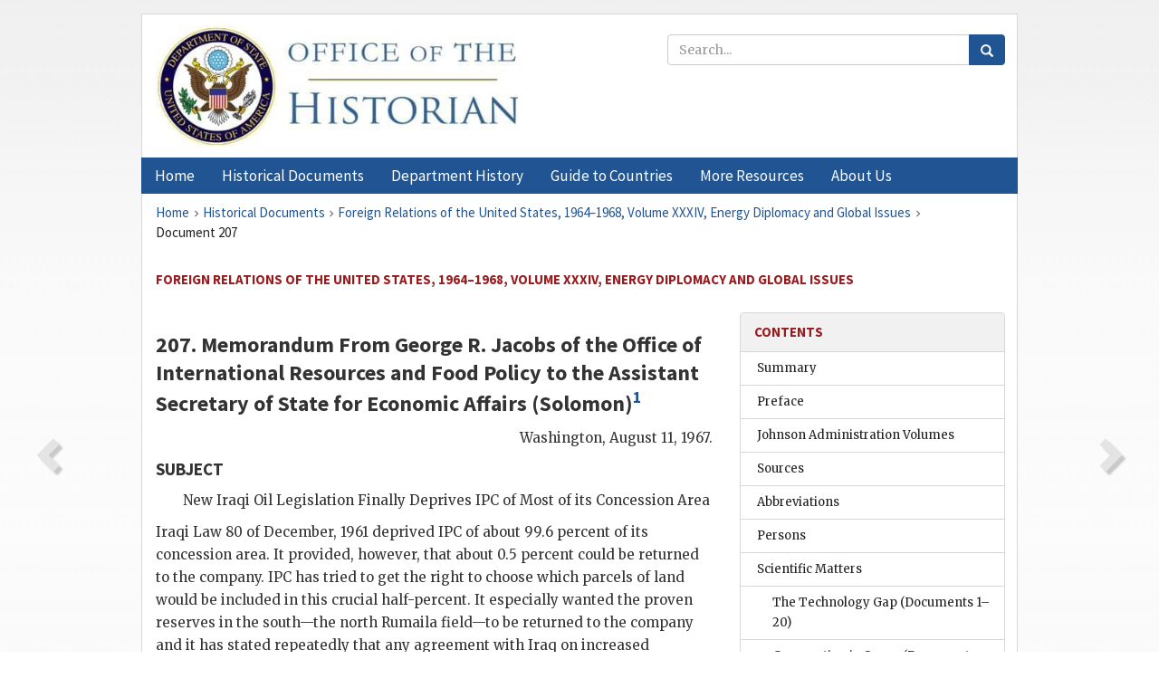

--- FILE ---
content_type: text/html;charset=utf-8
request_url: https://history.state.gov/historicaldocuments/frus1964-68v34/d207
body_size: 10111
content:
<!DOCTYPE html>
<html data-template="pages:app-root" lang="en" data-app=""><head><meta name="viewport" content="width=device-width, initial-scale=1.0"><meta name="description" content="history.state.gov 3.0 shell"><link href="/resources/images/favicon.ico" rel="shortcut icon"><script src="">(function(w,d,s,l,i){w[l]=w[l]||[];w[l].push({'gtm.start':
        new Date().getTime(),event:'gtm.js'});var f=d.getElementsByTagName(s)[0],
        j=d.createElement(s),dl=l!='dataLayer'?'&l='+l:'';j.async=true;j.src=
        'https://www.googletagmanager.com/gtm.js?id='+i+dl;f.parentNode.insertBefore(j,f);
        })(window,document,'script','dataLayer','GTM-WBD65RCC');</script><link href="/resources/css/all.css" rel="stylesheet" type="text/css"><title>Historical Documents - Office of the Historian</title></head><body id="body">
        <!-- Google Tag Manager (noscript) -->
        <noscript><iframe src="https://www.googletagmanager.com/ns.html?id=GTM-WBD65RCC" height="0" width="0" style="display:none;visibility:hidden"></iframe></noscript>
        <!-- End Google Tag Manager (noscript) -->
        <header class="hsg-header">
            <section class="hsg-grid hsg-header-inner">
                <div class="container hsg-header-content">
                    <div class="row">
                        <div class="col-sm-7">
                            <a href="/">
                                <img src="/resources/images/Office-of-the-Historian-logo_500x168.jpg" class="img-responsive" width="400" alt="Office of the Historian">
                            </a>
                        </div>
                        <div class="col-sm-5">
                            
                                <div class="banner__search">
                                    <div class="searchbox">
                                        <form action="/search" method="get" class="main-form" id="navigationSearchForm">
                                            <p class="form-group">
                                                <!-- Search: -->
                                                <input type="text" size="15" name="q" placeholder="Search..." class="form-control" id="search-box">
                                                <button type="submit" class="hsg-link-button search-button btn">
                                                    <i class="hsg-search-button-icon"></i>
                                                </button>
                                            </p>
                                        </form>
                                    </div>
                                </div>
                            
                        </div>
                    </div>
                </div>
            </section>
        </header>

        <nav role="navigation" class="hsg-nav navbar navbar-default">
            <div class="container hsg-nav-content">
                <div class="navbar-header">
                    <button type="button" class="navbar-toggle collapsed" data-toggle="collapse" data-target="#navbar-collapse-1" aria-expanded="false">
                        <span class="sr-only">Menu</span>
                        <i class="fa fa-bars"></i>
                        <span class="toggle-text">Menu</span>
                    </button>
                    <!--<a data-template="config:app-title" class="navbar-brand" href="./index.html">App Title</a>-->
                </div>
                <div class="navbar-collapse collapse" id="navbar-collapse-1">
                    <ul class="nav navbar-nav">
                        <li class="dropdown">
                            <a href="/" shape="rect">
                                <span>Home</span>
                            </a>
                        </li>
                        <li class="dropdown">
                            <a href="/historicaldocuments" class="dropdown-toggle" data-toggle="dropdown" role="button" aria-haspopup="true" aria-expanded="false">
                                <span>Historical Documents</span>
                            </a>
                            <ul class="dropdown-menu">
                                <li>
                                    <a href="/historicaldocuments">
                                        <em>Foreign Relations of the United States</em>
                                    </a>
                                </li>
                                <li>
                                    <a href="/historicaldocuments/about-frus">About the
                                            <em>Foreign Relations</em> Series</a>
                                </li>
                                <li>
                                    <a href="/historicaldocuments/status-of-the-series">Status
                                        of the <em>Foreign Relations</em> Series</a>
                                </li>
                                <li>
                                    <a href="/historicaldocuments/frus-history">History of the
                                            <em>Foreign Relations</em> Series</a>
                                </li>
                                <li>
                                    <a href="/historicaldocuments/ebooks">Ebooks Initiative</a>
                                </li>
                                <li>
                                    <a href="/historicaldocuments/quarterly-releases">Quarterly
                                        Releases</a>
                                </li>
                            </ul>
                        </li>
                        <li id="index_nav" class="dropdown">
                            <a href="/departmenthistory" class="dropdown-toggle" data-toggle="dropdown" role="button" aria-haspopup="true" aria-expanded="false">
                                <span>Department History</span>
                            </a>
                            <ul class="dropdown-menu">
                                <li>
                                    <a href="/departmenthistory">Overview</a>
                                </li>
                                <!--
                                <li>
                                    <a href="$app/departmenthistory/timeline">Administrative
                                        Timeline</a>
                                </li>
                                -->
                                <li>
                                    <a href="/departmenthistory/people/secretaries">Biographies
                                        of the Secretaries of State</a>
                                </li>
                                <li>
                                    <a href="/departmenthistory/people/principals-chiefs">Principal Officers and Chiefs of Mission</a>
                                </li>
                                <li>
                                    <a href="/departmenthistory/travels/secretary">Travels of
                                        the Secretary of State</a>
                                </li>
                                <li>
                                    <a href="/departmenthistory/travels/president">Travels of
                                        the President</a>
                                </li>
                                <li>
                                    <a href="/departmenthistory/visits">Visits by Foreign Heads
                                        of State</a>
                                </li>
                                <li>
                                    <a href="/departmenthistory/wwi">World War I and the
                                        Department</a>
                                </li>
                                <li>
                                    <a href="/departmenthistory/buildings">Buildings of the
                                        Department of State</a>
                                </li>
                                <li>
                                    <a href="/departmenthistory/diplomatic-couriers">U.S.
                                        Diplomatic Couriers</a>
                                </li>
                            </ul>
                        </li>
                        <li id="countries_nav" class="dropdown">
                            <a href="/countries" class="dropdown-toggle" data-toggle="dropdown" role="button" aria-haspopup="true" aria-expanded="false">
                                <span>Guide to Countries</span>
                            </a>
                            <ul class="dropdown-menu">
                                <li>
                                    <a href="/countries">Guide to Country Recognition and
                                        Relations</a>
                                </li>
                                <li>
                                    <a href="/countries/archives">World Wide Diplomatic Archives
                                        Index</a>
                                </li>
                            </ul>
                        </li>
                        <li id="resources_nav" class="dropdown">
                            <a href="" class="dropdown-toggle" data-toggle="dropdown" role="button" aria-haspopup="true" aria-expanded="false">
                                <span>More Resources</span>
                            </a>
                            <ul class="dropdown-menu">
                                <li>
                                    <a href="/tags">Browse Resources by Subject Tag</a>
                                </li>
                                <li>
                                    <a href="/conferences">Conferences</a>
                                </li>
                                <li>
                                    <a href="/about/contact-us">Contact Us</a>
                                </li>
                                <li>
                                    <a href="/developer">Developer Resources &amp; APIs</a>
                                </li>
                                <li>
                                    <a href="/education">Educational Resources</a>
                                </li>
                                <li>
                                    <a href="/about/faq">Frequently Asked Questions</a>
                                </li>
                                <li>
                                    <a href="/milestones">Key Milestones</a>
                                </li>
                                <li>
                                    <a href="/open">Open Government Initiative</a>
                                </li>
                                <li>
                                    <a href="/departmenthistory/short-history">A Short History
                                        of the Department</a>
                                </li>
                            </ul>
                        </li>
                        <li class="dropdown">
                            <a href="/about" shape="rect">
                                <span>About Us</span>
                            </a>
                        </li>
                    </ul>
                </div>
            </div>
        </nav>

        <div class="hsg-main">
            <section class="hsg-grid hsg-main-inner">
                <div class="container hsg-main-content">
                    <main id="content">
        <div>
            <div class="row">
                <nav class="hsg-breadcrumb hsg-breadcrumb--wrap" aria-label="breadcrumbs"><ol vocab="http://schema.org/" typeof="BreadcrumbList" class="hsg-breadcrumb__list"><li class="hsg-breadcrumb__list-item" property="itemListElement" typeof="ListItem"><a href="/" class="hsg-breadcrumb__link" property="item" typeof="WebPage"><span property="name">Home</span></a></li><li class="hsg-breadcrumb__list-item" property="itemListElement" typeof="ListItem"><a href="/historicaldocuments" class="hsg-breadcrumb__link" property="item" typeof="WebPage"><span property="name">Historical Documents</span></a></li><li class="hsg-breadcrumb__list-item" property="itemListElement" typeof="ListItem"><a href="/historicaldocuments/frus1964-68v34" class="hsg-breadcrumb__link" property="item" typeof="WebPage"><span property="name">Foreign Relations of the United States, 1964–1968, Volume XXXIV, Energy Diplomacy and Global Issues</span></a></li><li class="hsg-breadcrumb__list-item" property="itemListElement" typeof="ListItem"><a href="/historicaldocuments/frus1964-68v34/d207" class="hsg-breadcrumb__link" property="item" typeof="WebPage" aria-current="page"><span property="name">Document 207</span></a></li></ol></nav>
            </div>
            <div class="row">
                <div class="hsg-navigation-wrapper">
                    <h2 class="hsg-navigation-title" id="navigation-title">Foreign Relations of the United States, 1964–1968, Volume
                    XXXIV, Energy Diplomacy and Global Issues</h2>
                </div>
            </div>
            <div class="row">
                <a data-doc="frus1964-68v34.xml" data-root="1.7.4.8.8.106" data-current="1.7.4.8.8.108" class="page-nav nav-prev" data-template="pages:navigation-link" data-template-direction="previous" href="/historicaldocuments/frus1964-68v34/d206">
                    <i class="glyphicon glyphicon-chevron-left"></i>
                </a>
                <a data-doc="frus1964-68v34.xml" data-root="1.7.4.8.8.112" data-current="1.7.4.8.8.108" class="page-nav nav-next" data-template="pages:navigation-link" data-template-direction="next" href="/historicaldocuments/frus1964-68v34/d208">
                    <i class="glyphicon glyphicon-chevron-right"></i>
                </a>
                <div class="hsg-width-main">
                    <div id="content-inner">
                        <div id="content-container">
                            <div class="content"><style type="text/css">.document_right {
   display: inline; float: right;
}

</style><div class="tei-div3" id="d207">
                        <h3 class="tei-head7">207. Memorandum From <span class="tei-persName">George R. Jacobs</span>
                            of the Office of International Resources and Food Policy to the
                            Assistant Secretary of State for Economic Affairs (<span class="tei-persName">Solomon</span>)<span id="fnref:1.7.4.8.8.108.8.6"><a href="#fn:1.7.4.8.8.108.8.6" class="note" rel="footnote">1</a></span>
                        </h3>
                        <div class="tei-opener"><div class="tei-dateline">
                                <span class="tei-placeName">Washington</span>, <span class="tei-date">August 11, 1967</span>.</div></div>
                        <h4 class="tei-list1 listHead">SUBJECT</h4><ul class="tei-list2 list hsg-list-default"><li class="tei-item">New Iraqi Oil Legislation Finally Deprives <span class="tei-gloss">IPC</span> of Most of its Concession Area</li></ul>
                        <p class="tei-p3">Iraqi Law 80 of December, 1961 deprived <span class="tei-gloss">IPC</span> of about 99.6 percent of its concession area. It
                            provided, however, that about 0.5 percent could be returned to the
                            company. <span class="tei-gloss">IPC</span> has tried to get the right
                            to choose which parcels of land would be included in this crucial
                            half-percent. It especially wanted the proven reserves in the south—the
                            north Rumaila field—to be returned to the company and it has stated
                            repeatedly that any agreement with Iraq on increased production or
                            exports would have to include the return of this field to the company.
                                <a href="pg_380" id="pg_380" class="tei-pb1 hsg-facsilime-link" target="_self" rel="nofollow">
            [Page 380]
        </a> The <span class="tei-gloss">GOI</span> has been equally reluctant to give back
                            land where an excellent field is known to exist.</p>
                        <p class="tei-p3">In spring of this year when Iraq was financially pressed as a result of
                            the closing of the <span class="tei-gloss">IPC</span> line by the
                            Syrians, the <span class="tei-gloss">GOI</span> negotiated a loan from
                            the <span class="tei-gloss">IPC</span> and the company hoped that the
                                <span class="tei-gloss">GOI</span> would then sign an agreement
                            with the company settling all outstanding issues, including substantial
                            additional payments to Iraq and the return of the North Rumaila field to
                            the company. A loan was given but in spite of varied attempts no
                            settlement was reached.</p>
                        <p class="tei-p3">With the outbreak of hostilities between the Arabs and Israel in June
                            1967 it became highly improbable that a settlement could ever be
                            reached. On August 7, 1967 the Iraqis published a decree Law 97 (it has
                            not, apparently, yet been published in the official gazette) which ended
                            finally <span class="tei-gloss">IPC</span>’s hope of settlement and
                            which is, with the exception of the near-sequestration of US–<span class="tei-gloss">UK</span> interests in Algeria, the first permanent
                            action taken against the US/<span class="tei-gloss">UK</span> oil powers
                            since the crisis began.</p>
                        <p class="tei-p3">Although Law 97 may seem somewhat unclear (a Mobil oil translation of the
                            law taken from the Baghdad radio announcement is attached),<span id="fnref:1.7.4.8.8.108.20.2"><a href="#fn:1.7.4.8.8.108.20.2" class="note" rel="footnote">2</a></span> its
                            meaning is unmistakable: <span class="tei-gloss">IPC</span> is left
                            with the territory given it by Law 80 and no more; the National Iraqi
                            Oil Company is given all the rest—to exploit by itself or with other
                            companies. In the latter case, any agreement between <span class="tei-gloss">NIOC</span> and another company would have to be
                            ratified by Iraqi law.</p>
                        <p class="tei-p3">The <span class="tei-gloss">IPC</span> parent companies were not
                            especially surprised by the action and will try to take legal action
                            outside Iraq against any company entering into agreement with <span class="tei-gloss">NIOC</span> on exploitation of these fields
                            (London’s 928)<span id="fnref:1.7.4.8.8.108.22.6"><a href="#fn:1.7.4.8.8.108.22.6" class="note" rel="footnote">3</a></span> but it has little hope of affecting events inside
                            Iraq.</p>
                        <p class="tei-p2 flushleft">
                            <span class="tei-hi2 font-italic italic">Comment:</span>
                        </p>
                        <p class="tei-p3">It should become clear in a very short time whether <span class="tei-gloss">ENI</span> or <span class="tei-gloss">ERAP</span> have indeed made any deals with Iraq.</p>
                    </div><div class="footnotes"><ol><li class="footnote" id="fn:1.7.4.8.8.108.8.6" value="1"><span class="fn-content">Source: National Archives and Records
                                Administration, RG 59, Records of the Department of State, Central
                                Files, 1967–69, PET 6 IRAQ. Confidential.</span><a href="#fnref:1.7.4.8.8.108.8.6" class="fn-back">↩</a></li><li class="footnote" id="fn:1.7.4.8.8.108.20.2" value="2"><span class="fn-content">Not found attached. The oil company response is in
                                airgram A–602 from London, August 12. (Ibid., PET 5 IRAQ)</span><a href="#fnref:1.7.4.8.8.108.20.2" class="fn-back">↩</a></li><li class="footnote" id="fn:1.7.4.8.8.108.22.6" value="3"><span class="fn-content">Dated August 9. (Ibid., PET 6
                                IRAQ)</span><a href="#fnref:1.7.4.8.8.108.22.6" class="fn-back">↩</a></li></ol></div></div>
                        </div>
                    </div>
                </div>
                <div class="hsg-width-sidebar"><aside class="hsg-aside--static">
                    
                    <div id="media-download"></div>

                    <div class="hsg-panel hsg-toc">
   <div class="hsg-panel-heading hsg-toc__header">
      <h4 class="hsg-sidebar-title">Contents</h4>
   </div>
   <nav aria-label="Side navigation">
      <ul class="hsg-toc__chapters">
         <li class="hsg-toc__chapters__item">
            <a data-template="toc:highlight-current" class="" href="/historicaldocuments/frus1964-68v34/summary">Summary</a>
         </li>
         <li class="hsg-toc__chapters__item">
            <a data-template="toc:highlight-current" class="" href="/historicaldocuments/frus1964-68v34/preface">Preface</a>
         </li>
         <li class="hsg-toc__chapters__item">
            <a data-template="toc:highlight-current" class="" href="/historicaldocuments/frus1964-68v34/subseriesvols">
                    Johnson Administration Volumes</a>
         </li>
         <li class="hsg-toc__chapters__item">
            <a data-template="toc:highlight-current" class="" href="/historicaldocuments/frus1964-68v34/sources">Sources</a>
         </li>
         <li class="hsg-toc__chapters__item">
            <a data-template="toc:highlight-current" class="" href="/historicaldocuments/frus1964-68v34/terms">Abbreviations</a>
         </li>
         <li class="hsg-toc__chapters__item">
            <a data-template="toc:highlight-current" class="" href="/historicaldocuments/frus1964-68v34/persons">Persons</a>
         </li>
         <li class="hsg-toc__chapters__item js-accordion">
            <a data-template="toc:highlight-current" class="" href="/historicaldocuments/frus1964-68v34/comp1">Scientific Matters</a>
            <ul class="hsg-toc__chapters__nested">
               <li class="hsg-toc__chapters__item">
                  <a data-template="toc:highlight-current" class="" href="/historicaldocuments/frus1964-68v34/ch1">The Technology Gap<span> (Documents 1–20)</span>
                  </a>
               </li>
               <li class="hsg-toc__chapters__item">
                  <a data-template="toc:highlight-current" class="" href="/historicaldocuments/frus1964-68v34/ch2">Cooperation in Space<span> (Documents 21–62)</span>
                  </a>
               </li>
               <li class="hsg-toc__chapters__item">
                  <a data-template="toc:highlight-current" class="" href="/historicaldocuments/frus1964-68v34/ch3">Communication Satellites<span> (Documents 63–110)</span>
                  </a>
               </li>
               <li class="hsg-toc__chapters__item">
                  <a data-template="toc:highlight-current" class="" href="/historicaldocuments/frus1964-68v34/ch4">Development of the Supersonic Transport Aircraft<span> (Documents 111–129)</span>
                  </a>
               </li>
               <li class="hsg-toc__chapters__item">
                  <a data-template="toc:highlight-current" class="" href="/historicaldocuments/frus1964-68v34/ch5">Water for Peace<span> (Documents 130–174)</span>
                  </a>
               </li>
            </ul>
         </li>
         <li class="hsg-toc__chapters__item js-accordion">
            <a data-template="toc:highlight-current" class="hsg-current" href="/historicaldocuments/frus1964-68v34/comp2">Energy Problems</a>
            <ul class="hsg-toc__chapters__nested">
               <li class="hsg-toc__chapters__item">
                  <a data-template="toc:highlight-current" class="hsg-current" href="/historicaldocuments/frus1964-68v34/ch6">Petroleum<span> (Documents 175–227)</span>
                  </a>
               </li>
               <li class="hsg-toc__chapters__item">
                  <a data-template="toc:highlight-current" class="" href="/historicaldocuments/frus1964-68v34/ch7">The 1967 Oil Embargo<span> (Documents 228–268)</span>
                  </a>
               </li>
            </ul>
         </li>
         <li class="hsg-toc__chapters__item js-accordion">
            <a data-template="toc:highlight-current" class="" href="/historicaldocuments/frus1964-68v34/comp3">Global Issues</a>
            <ul class="hsg-toc__chapters__nested">
               <li class="hsg-toc__chapters__item">
                  <a data-template="toc:highlight-current" class="" href="/historicaldocuments/frus1964-68v34/ch8">Population Growth<span> (Documents 269–295)</span>
                  </a>
               </li>
               <li class="hsg-toc__chapters__item">
                  <a data-template="toc:highlight-current" class="" href="/historicaldocuments/frus1964-68v34/ch9">Hijacking<span> (Documents 296–314)</span>
                  </a>
               </li>
               <li class="hsg-toc__chapters__item">
                  <a data-template="toc:highlight-current" class="" href="/historicaldocuments/frus1964-68v34/ch10">Human Rights<span> (Documents 315–335)</span>
                  </a>
               </li>
            </ul>
         </li>
         <li class="hsg-toc__chapters__item">
            <a data-template="toc:highlight-current" class="" href="/historicaldocuments/frus1964-68v34/index">Index</a>
         </li>
      </ul>
   </nav>
</div>

                    <div>
                        <div class="hsg-panel" id="person-panel">
                            <div class="hsg-panel-heading">
                                <h4 class="hsg-sidebar-title">Persons</h4>
                            </div>
                            <div class="hsg-list-group"><a href="persons#p_SAM4" tabindex="0" class="list-group-item" data-toggle="tooltip" title="Assistant Secretary of State for Economic Affairs">Solomon, Anthony</a></div>
                        </div>
                        <div class="hsg-panel" id="gloss-panel">
                            <div class="hsg-panel-heading">
                                <h4 class="hsg-sidebar-title">Abbreviations &amp; Terms</h4>
                            </div>
                            <div class="hsg-list-group"><a href="terms#t_ENI1" tabindex="0" class="list-group-item" data-toggle="tooltip" title="Ente Nazionale Idrocarburi">ENI</a><a href="terms#t_ERAP1" tabindex="0" class="list-group-item" data-toggle="tooltip" title="Enterprise de Recherches et d’Activites Petrolieres">ERAP</a><a href="terms#t_GOI1" tabindex="0" class="list-group-item" data-toggle="tooltip" title="Government of Iraq; Government of Iran">GOI</a><a href="terms#t_IPC1" tabindex="0" class="list-group-item" data-toggle="tooltip" title="Iraq Petroleum Company">IPC</a><a href="terms#t_NIOC1" tabindex="0" class="list-group-item" data-toggle="tooltip" title="National Iranian Oil Company">NIOC</a><a href="terms#t_UK1" tabindex="0" class="list-group-item" data-toggle="tooltip" title="United Kingdom">UK</a></div>
                        </div>
                    </div>
                </aside><aside id="sections" class="hsg-aside--section"><div class="hsg-panel"><div class="hsg-panel-heading"><h2 class="hsg-sidebar-title">Historical Documents</h2></div><ul class="hsg-list-group"><li class="hsg-list-group-item"><a href="/historicaldocuments/about-frus"><span property="name">About the <em>Foreign Relations</em> Series</span></a></li><li class="hsg-list-group-item"><a href="/historicaldocuments/status-of-the-series"><span property="name">Status of the <em>Foreign Relations</em> Series</span></a></li><li class="hsg-list-group-item"><a href="/historicaldocuments/frus-history"><span property="name">History of the <em>Foreign Relations</em> Series</span></a></li><li class="hsg-list-group-item"><a href="/historicaldocuments/ebooks"><span property="name"><em>Foreign Relations</em> Ebooks</span></a></li><li class="hsg-list-group-item"><a href="/historicaldocuments/other-electronic-resources"><span property="name">Other Electronic Resources</span></a></li><li class="hsg-list-group-item"><a href="/historicaldocuments/guide-to-sources-on-vietnam-1969-1975"><span property="name">Guide to Sources on Vietnam, 1969-1975</span></a></li><li class="hsg-list-group-item"><a href="/historicaldocuments/citing-frus"><span property="name">Citing the <em>Foreign Relations</em> series</span></a></li></ul></div></aside></div>
            </div>
        </div>
    </main>
                    <!--
                    <section class="" data-template="pages:unless-asides">
                        <button title="Cite this resource" class="hsg-cite__button">Cite this resource</button>
                    </section>
                    -->
                </div>
            </section>
        </div>

        <footer class="hsg-footer">
            <section class="hsg-grid hsg-footer-top">
                <div class="container">
                    <nav class="row">
                        <ul class="hsg-footer-list">
                            <h4>Learn more</h4>
                            <li>
                                <a href="/">Home</a>
                            </li>
                            <li>
                                <a href="/search">Search</a>
                            </li>
                            <li>
                                <a href="/about/faq">FAQ</a>
                            </li>
                        </ul>

                        <ul class="hsg-footer-list">
                            <h4>Topics</h4>
                            <li>
                                <a href="/historicaldocuments/">Historical Documents</a>
                            </li>
                            <li>
                                <a href="/departmenthistory/">Department History</a>
                            </li>
                            <li>
                                <a href="/countries/">Countries</a>
                            </li>
                        </ul>
                        <ul class="hsg-footer-list">
                            <h4>Contact</h4>
                            <li>
                                <a href="/about/">About Us</a>
                            </li>
                            <li>
                                <a href="/about/contact-us">Contact Us</a>
                            </li>
                        </ul>

                        <ul class="hsg-footer-list">
                            <h4>Policies</h4>
                            <li>
                                <a href="https://www.state.gov/section-508-accessibility-statement/">Accessibility Statement</a>
                            </li>
                            <li>
                                <a href="https://www.state.gov/privacy-policy/">Privacy Policy</a>
                            </li>
                            <li>
                                <a href="https://www.state.gov/external-link-policy-and-disclaimers/">External Link Policy</a>
                            </li>
                            <li>
                                <a href="https://www.state.gov/copyright-information/">Copyright
                                    Information</a>
                            </li>
                            <li>
                                <a href="/about/content-warning">Content Warning</a>
                            </li>
                        </ul>
                    </nav>
                </div>
            </section>

            <section class="hsg-grid hsg-footer-bottom">
                <div class="container">
                    <div class="row">
                        <address class="col-xs-12 col-sm-12 col-md-12">
                            <h4>Office of the Historian, Shared Knowledge Services, Bureau of Administration <br>
                                <a href="https://www.state.gov">United States Department of
                                State</a></h4>
                            <p>
                                <a href="mailto:history@state.gov">history@state.gov</a>
                            </p>
                            <p>Phone: <a href="tel:+1-202-955-0200">202-955-0200</a></p>
                        </address>
                    </div>
                </div>
            </section>
            
            <section class="hsg-grid hsg-footer-nether">
                <div class="container">
                    <div class="row">
                        <p><a href="mailto:history@state.gov?subject=Error%20on%20page%20%60%2Fexist%2Fapps%2Fhsg-shell%2Fhistoricaldocuments%2Ffrus1964-68v34%2Fd207%60&amp;body=%0D%0A_________________________________________________________%0D%0APlease%20provide%20any%20additional%20information%20above%20this%20line%0D%0A%0D%0ARequested%20URL%3A%0D%0A%09https%3A%2F%2Fhistory.state.gov%2Fexist%2Fapps%2Fhsg-shell%2Fhistoricaldocuments%2Ffrus1964-68v34%2Fd207%0D%0A%0D%0AParameters%3A%0D%0A%09publication-id%3A%20%20frus%0D%0A%09section-id%3A%20%20d207%0D%0A%09requested-url%3A%20%20https%3A%2F%2Ftest.history.state.gov%2Fhistoricaldocuments%2Ffrus1964-68v34%2Fd207%0D%0A%09x-method%3A%20%20get%0D%0A%09document-id%3A%20%20frus1964-68v34">Report an issue on this page</a></p>
                    </div>
                </div>
            </section>
        </footer>

        <script src="/resources/scripts/app.all.js" type="text/javascript" async id="cite-script"></script>
        <!-- Google tag (gtag.js) -->
        <script async src="https://www.googletagmanager.com/gtag/js?id=G-GWKX1LXFD1"></script>
        <script>
            window.dataLayer = window.dataLayer ||[];
            function gtag() {
                dataLayer.push(arguments);
            }
            gtag('js', new Date());

            gtag('config', 'G-GWKX1LXFD1');
        </script>
        <!-- We participate in the US government's analytics program. See the data at analytics.usa.gov. -->
        <script type="text/javascript" async src="https://dap.digitalgov.gov/Universal-Federated-Analytics-Min.js?agency=DOS" id="_fed_an_ua_tag"></script>
        <!--
        <script type="application/json" id="original_citation" data-template="config:csl-json"/>
        -->
    </body></html>